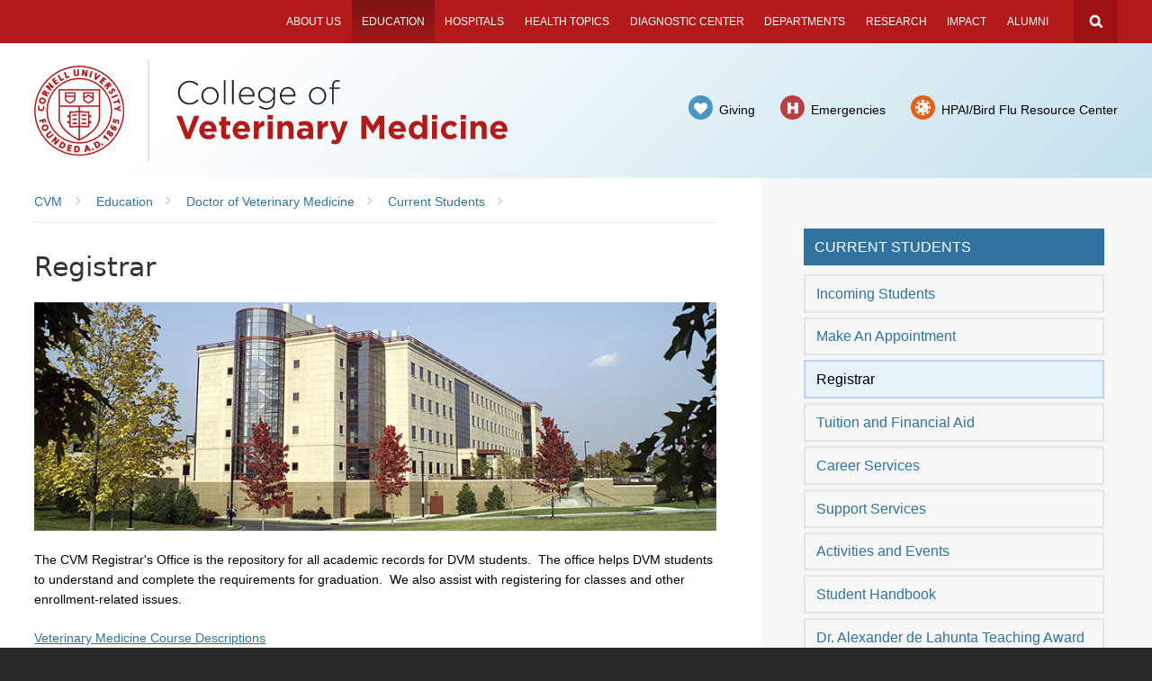

--- FILE ---
content_type: text/html; charset=UTF-8
request_url: https://www.vet.cornell.edu/education/doctor-veterinary-medicine/current-students/registrar
body_size: 6861
content:
<!DOCTYPE html>
<html lang="en" dir="ltr" prefix="og: https://ogp.me/ns#">
<head>
  <meta http-equiv="X-UA-Compatible" content="IE=edge">
  <meta charset="utf-8" />
<meta name="description" content="The CVM Registrar&#039;s Office is the repository for all academic records for DVM students. The office helps DVM students to understand and complete the requirements for graduation. We also assist with registering for classes and other enrollment-related issues.Veterinary Medicine Course Descriptions" />
<link rel="canonical" href="https://www.vet.cornell.edu/education/doctor-veterinary-medicine/current-students/registrar" />
<meta property="og:site_name" content="Cornell University College of Veterinary Medicine" />
<meta property="og:title" content="Registrar" />
<meta property="og:description" content="The CVM Registrar&#039;s Office is the repository for all academic records for DVM students. The office helps DVM students to understand and complete the requirements for graduation. We also assist with registering for classes and other enrollment-related issues.Veterinary Medicine Course Descriptions" />
<meta name="twitter:card" content="summary_large_image" />
<meta name="Generator" content="Drupal 10 (https://www.drupal.org)" />
<meta name="MobileOptimized" content="width" />
<meta name="HandheldFriendly" content="true" />
<meta name="viewport" content="width=device-width, initial-scale=1.0" />
<link rel="icon" href="/themes/custom/cornell_cvm/favicon.ico" type="image/vnd.microsoft.icon" />

  <title>Registrar | Cornell University College of Veterinary Medicine</title>
  <link rel="stylesheet" href="https://use.fontawesome.com/releases/v5.6.1/css/all.css" integrity="sha384-gfdkjb5BdAXd+lj+gudLWI+BXq4IuLW5IT+brZEZsLFm++aCMlF1V92rMkPaX4PP" crossorigin="anonymous">
  <link rel="stylesheet" media="all" href="/sites/default/files/css/css_5JGRkRrKUxYaP6FYD9WCYHzdHBQuGf3YtEFQXux5Jrw.css?delta=0&amp;language=en&amp;theme=cornell_cvm&amp;include=eJxLzi9K1U8pKi1IzNFLzEqs0EnOL8pLzcmJTy7L1U_PyU9KzNEpriwuSc3VT0osTgUAs7ESLg" />
<link rel="stylesheet" media="all" href="/sites/default/files/css/css_57t0Q_N-G2_4NFpC985uEwBXnUtRdr3eTiTq4sVTN68.css?delta=1&amp;language=en&amp;theme=cornell_cvm&amp;include=eJxLzi9K1U8pKi1IzNFLzEqs0EnOL8pLzcmJTy7L1U_PyU9KzNEpriwuSc3VT0osTgUAs7ESLg" />
<link rel="stylesheet" media="all" href="https://use.typekit.net/jtd7woy.css" />
<link rel="stylesheet" media="all" href="https://fonts.googleapis.com/css?family=Work+Sans:400,100,700" />
<link rel="stylesheet" media="all" href="https://fonts.googleapis.com/css2?family=Material+Symbols+Outlined:opsz,wght,FILL,GRAD@20..48,100..700,0..1,-50..200&amp;icon_names=group,headphones,import_contacts,smart_display,thumb_up,workspace_premium" />
<link rel="stylesheet" media="all" href="/sites/default/files/css/css_GkgfOsvlMk148QeyMTlosTgSHmreCPUFa9DT8q6cn4w.css?delta=5&amp;language=en&amp;theme=cornell_cvm&amp;include=eJxLzi9K1U8pKi1IzNFLzEqs0EnOL8pLzcmJTy7L1U_PyU9KzNEpriwuSc3VT0osTgUAs7ESLg" />

  <script type="application/json" data-drupal-selector="drupal-settings-json">{"path":{"baseUrl":"\/","pathPrefix":"","currentPath":"node\/101","currentPathIsAdmin":false,"isFront":false,"currentLanguage":"en"},"pluralDelimiter":"\u0003","gtag":{"tagId":"","consentMode":false,"otherIds":[],"events":[],"additionalConfigInfo":[]},"suppressDeprecationErrors":true,"ajaxPageState":{"libraries":"eJxdjEkOgDAIAD9U5UkNpQQ1IKY0Lr9Xj3qZZOYw5G1l1Uy7gagX1ERHzQWDYWKs3IagNm89kriLcu4oIA_-PuKC5zdaiis6G7y7G405KLo","theme":"cornell_cvm","theme_token":null},"ajaxTrustedUrl":[],"gtm":{"tagId":null,"settings":{"data_layer":"dataLayer","include_classes":false,"allowlist_classes":"","blocklist_classes":"","include_environment":false,"environment_id":"","environment_token":""},"tagIds":["GTM-M3H5G89","GTM-W8WGCGH4","GTM-K4K9WX77"]},"user":{"uid":0,"permissionsHash":"cc00454aab5f29b18d7697a654ed94896565d8cf6f4f418478f623adcd8ff6dc"}}</script>
<script src="/core/assets/vendor/jquery/jquery.min.js?v=3.7.1"></script>
<script src="/core/misc/drupalSettingsLoader.js?v=10.6.2"></script>
<script src="/themes/custom/cwd_base/js/cwd_slider.js?t8yn2f"></script>
<script src="/modules/contrib/google_tag/js/gtag.js?t8yn2f"></script>
<script src="/modules/contrib/google_tag/js/gtm.js?t8yn2f"></script>

</head>
<body class="page-node-type-page node-type-page node-page live-pantheon-env cu-red45 cu-2014 sidebar sidebar-right sidebar-tint sidebar-tint-edge">

      <div id="skipnav"><a href="#main">Skip to main content</a></div>
  
  
  <noscript><iframe src="https://www.googletagmanager.com/ns.html?id=GTM-M3H5G89"
                  height="0" width="0" style="display:none;visibility:hidden"></iframe></noscript>
<noscript><iframe src="https://www.googletagmanager.com/ns.html?id=GTM-W8WGCGH4"
                  height="0" width="0" style="display:none;visibility:hidden"></iframe></noscript>
<noscript><iframe src="https://www.googletagmanager.com/ns.html?id=GTM-K4K9WX77"
                  height="0" width="0" style="display:none;visibility:hidden"></iframe></noscript>

    
<header class="band" role="banner" aria-label="Site Header" id="super-header">
  <div id="cu-search" class="cu-search">
    <div class="container-fluid">
      <form id="cu-search-form" tabindex="-1" role="search" action="https://www.cornell.edu/search/">
        <label for="cu-search-query" class="sr-only">Search:</label>
        <input type="text" id="cu-search-query" name="q" value="" size="30">
        <button name="btnG" id="cu-search-submit" type="submit" value="go"><span class="sr-only">Submit Search</span></button>

        <fieldset class="search-filters" role="radiogroup">
          <legend class="sr-only">Search Filters</legend>
          <input type="radio" id="cu-search-filter1" name="sitesearch" value="thissite" checked="checked">
          <label for="cu-search-filter1"><span class="sr-only">Search </span>This Site</label>
          <input type="radio" id="cu-search-filter2" name="sitesearch" value="cornell">
          <label for="cu-search-filter2"><span class="sr-only">Search </span>Cornell</label>
        </fieldset>
      </form>
    </div>
  </div>

  <!-- Cornell Identity -->
  <div class="band" id="cu-identity">
    <div class="container">
      <div id="banner-buttons">
        <a class="mobile-button" id="mobile-nav" href="#">Menu</a>
        <a class="mobile-button" id="cu-search-button" href="#">Search Cornell</a>
      </div>


      <div id="mobile-site-titles">
        <a href="http://www.cornell.edu/"><img src="/themes/custom/cornell_cvm/images/cornell_identity/cuseal_full_white.png" alt="Cornell University" width="48" height="48"></a>
        <div class="valign">
          <h1><a href="/"><img src="/themes/custom/cornell_cvm/images/cvm/cvm_college_white_2024.svg" alt="College of Veterinary Medicine"></a></h1>
        </div>
      </div>

      
                        
<nav class="sans" id="main-navigation" aria-label="Main Navigation">

    <a id="mobile-home" href="/"><span class="sr-only">Home</span></a>
              
              <ul class="menu list-menu links">
                    <li class="menu-item menu-item--collapsed">
        <a href="/about-us" data-drupal-link-system-path="node/1">About Us</a>
              </li>
                <li class="menu-item menu-item--collapsed menu-item--active-trail">
        <a href="/education" data-drupal-link-system-path="node/2">Education</a>
              </li>
                <li class="menu-item menu-item--collapsed">
        <a href="/hospitals" data-drupal-link-system-path="node/2971">Hospitals</a>
              </li>
                <li class="menu-item">
        <a href="/health-topics" data-drupal-link-system-path="node/4">Health Topics</a>
              </li>
                <li class="menu-item menu-item--collapsed">
        <a href="/animal-health-diagnostic-center" data-drupal-link-system-path="node/14379">Diagnostic Center</a>
              </li>
                <li class="menu-item">
        <a href="/departments-centers-and-institutes" data-drupal-link-system-path="node/3057">Departments</a>
              </li>
                <li class="menu-item menu-item--collapsed">
        <a href="/research" data-drupal-link-system-path="node/6">Research</a>
              </li>
                <li class="menu-item menu-item--collapsed">
        <a href="/impact" data-drupal-link-system-path="node/6634">Impact</a>
              </li>
                <li class="menu-item menu-item--collapsed">
        <a href="/alumni" data-drupal-link-system-path="node/3234">Alumni</a>
              </li>
        </ul>
  


    
</nav>

              
    </div>
  </div>

    
  <div class="band" id="mobile-header">
    <div class="container">

          <nav id="mobile-quick-links" aria-label="Mobile Quick Links" class="sans">
        <ul class="list-menu links border-box-children">
          <li class="directions"><a href="/about-us/directions-visiting"><span class="fa fa-car"></span>Directions</a></li>
          <li class="call"><a class="popup popup-fullscreen" href="#phone-numbers"><span class="fa fa-mobile-phone"></span>Contact Us</a></li>
          <li class="directory"><a href="/emergencies"><span class="fa fa-heartbeat"></span>Emergency</a></li>
          <li class="birdflu"><a href="/highly-pathogenic-avian-influenza-bird-flu-resource-center"><img alt="" src="/themes/custom/cornell_cvm/images/cvm/icon_covid_mobile.png" />Bird Flu</a></li>
        </ul>
      </nav>
    
    </div>
  </div>

  <div id="phone-numbers" class="sans">
    <h3 class="sans">Phone Numbers</h3>
    <h4>Routine and Emergency Care</h4>
    <div>
      <div class="content-block">
        <p id="cvm-companion"><a href="https://www.vet.cornell.edu/hospitals/companion-animal-hospital">Companion Animal Hospital</a> in Ithaca, NY for cats, dogs, exotics, and wildlife</p>
        <a class="phone-number" href="tel:+1-607-253-3060"><span class="fa fa-phone-square"></span>607.253.3060</a>
        <a class="directions" href="http://maps.google.com/maps?q=930+Campus+Road+Ithaca+NY+14853-6401" aria-label="Directions For Companion Animal Hospital">Directions</a>
      </div>

      <div class="content-block">
        <p id="cvm-equine"><a href="https://www.vet.cornell.edu/hospitals/equine-hospital">Equine</a> and <a href="https://www.vet.cornell.edu/hospitals/nemo-farm-animal-hospital">Nemo Farm Animal</a> Hospitals in Ithaca, NY for horses and farm animals</p>
        <a class="phone-number" href="tel:+1-607-253-3100"><span class="fa fa-phone-square"></span>607.253.3100</a>
        <a class="directions" href="http://maps.google.com/maps?q=930+Campus+Road+Ithaca+NY+14853-6401" aria-label="Directions for Equine and Nemo Farm Animal Hospital">Directions</a>
      </div>

      <div class="content-block">
        <p id="cvm-ruffian"><a href="https://www.vet.cornell.edu/hospitals/cornell-ruffian-equine-specialists">Cornell Ruffian Equine Specialists, on Long Island</a> for every horse</p>
        <a class="phone-number" href="tel:+1-516-488-4510"><span class="fa fa-phone-square"></span>516.488.4510</a>
        <a class="directions" href="https://www.google.com/maps/place/Cornell+Ruffian+Equine+Hospital/@40.7048097,-73.7033092,12z/data=!4m5!3m4!1s0x89c263ac5d64549d:0xdac393f52e8fa54f!8m2!3d40.7127409!4d-73.7080993?hl=en" aria-label="Directions for Cornell Ruffian Equine Specialists">Directions</a>
      </div>

      <div class="content-block">
        <p id="cvm-amulatory"><a href="https://www.vet.cornell.edu/hospitals/ambulatory-production-medicine">Ambulatory and Production Medicine</a> for service on farms within 30 miles of Ithaca, NY</p>
        <a class="phone-number" href="tel:+1-607-253-3140"><span class="fa fa-phone-square"></span>607.253.3140</a>
        <a class="directions" href="http://maps.google.com/maps?q=930+Campus+Road+Ithaca+NY+14853-6401" aria-label="Directions for Amulatory and Production Medicine">Directions</a>
      </div>

      <div class="content-block">
        <p id="cvm-ahdc"><a href="https://ahdc.vet.cornell.edu/">Animal Health Diagnostic Center</a> New York State Veterinary Diagnostic Laboratory</p>
        <a class="phone-number" href="tel:+1-607-253-3900"><span class="fa fa-phone-square"></span>607.253.3900</a>
        <a class="directions" href="https://www.google.com/maps/place/Animal+Health+Diagnostic+Center/@42.4489009,-76.46423,17z/data=!3m1!4b1!4m5!3m4!1s0x89d08290e81d2ca3:0x91e8cd9c432e4bd3!8m2!3d42.4489009!4d-76.46423?hl=en" aria-label="Directions for Animal Health Diagnostic Center">Directions</a>
      </div>
    </div>
    <h4>General Information</h4>
    <div>
      <div class="content-block">
        <p id="cvm-cucollege"><a href="/">Cornell University College of Veterinary Medicine</a> Ithaca, New York 14853-6401</p>
        <a class="phone-number" href="tel:+1-607-253-3000"><span class="fa fa-phone-square"></span>607.253.3000</a>
        <a class="directions" href="/about-us/directions-visiting" aria-label="Directions for Cornell University College of Veterinary Medicine">Directions</a>
      </div>
    </div>
    <hr class="invisible">
    <h4>Questions?</h4>
    <a href="mailto:vet-hosp@cornell.edu" class="link-block"><span>Email Us</span></a>
  </div>

      <div class="band" id="site-header">
      <div class="band stunt-double"></div>

      <div class="container">
        <div id="site-titles">
          <a href="http://www.cornell.edu/"><img src="/themes/custom/cornell_cvm/images/cvm/cuseal_full_red.png" alt="Cornell University" width="100" height="100"></a>
          <div class="valign">
            <h1><a href="/"><img src="/themes/custom/cornell_cvm/images/cvm/cvm_college.svg" alt="College of Veterinary Medicine"></a></h1>
          </div>
        </div>

        <nav id="quick-links" aria-label="Quick Links" class="sans">
          <div class="valign">
            
                                      <ul class="list-menu links">
                <li class="giving"><a href="/giving">Giving</a></li>
                <li class="emergencies"><a href="/emergencies">Emergencies</a></li>
                <li class="birdflu"><a href="/highly-pathogenic-avian-influenza-bird-flu-resource-center">HPAI/Bird Flu Resource Center</a></li>
              </ul>
                      </div>
        </nav>

                      </div>
    </div>
  </header>







    <section class="band" id="main-content" aria-label="Main content">
  <div class="band stunt-double"><div class="container stunt-double"></div></div>

  <div class="container">
      <div class="secondary border-box" id="sidebar-top">
        <h2 class="menu-block-title"><a href="/education/doctor-veterinary-medicine/current-students" class="menu-item--active-trail" data-drupal-link-system-path="node/18">Current Students</a></h2>

<nav class="secondary-navigation drupal-section-navigation mobile-expander list-menu vertical nav" aria-label="Section Navigation">
  
              <ul class="menu list-menu links">
                    <li class="menu-item menu-item--collapsed">
        <a href="/education/doctor-veterinary-medicine/current-students/incoming-students" data-drupal-link-system-path="node/100">Incoming Students</a>
              </li>
                <li class="menu-item">
        <a href="https://outlook.office365.com/owa/calendar/CVMStudentServices@cornellprod.onmicrosoft.com/bookings/" title="">Make An Appointment</a>
              </li>
                <li class="menu-item menu-item--active-trail">
        <a href="/education/doctor-veterinary-medicine/current-students/registrar" data-drupal-link-system-path="node/101" class="is-active" aria-current="page">Registrar</a>
              </li>
                <li class="menu-item menu-item--collapsed">
        <a href="/education/doctor-veterinary-medicine/current-students/tuition-and-financial-aid" data-drupal-link-system-path="node/12921">Tuition and Financial Aid</a>
              </li>
                <li class="menu-item menu-item--collapsed">
        <a href="/education/doctor-veterinary-medicine/current-students/career-services" data-drupal-link-system-path="node/102">Career Services</a>
              </li>
                <li class="menu-item menu-item--collapsed">
        <a href="/education/doctor-veterinary-medicine/current-students/support-services" data-drupal-link-system-path="node/115">Support Services</a>
              </li>
                <li class="menu-item menu-item--collapsed">
        <a href="/education/doctor-veterinary-medicine/current-students/activities-and-events" data-drupal-link-system-path="node/116">Activities and Events</a>
              </li>
                <li class="menu-item menu-item--collapsed">
        <a href="/education/doctor-veterinary-medicine/current-students/student-handbook" data-drupal-link-system-path="node/120">Student Handbook</a>
              </li>
                <li class="menu-item">
        <a href="/education/doctor-veterinary-medicine/current-students/dr-alexander-de-lahunta-teaching-award" data-drupal-link-system-path="node/11468">Dr. Alexander de Lahunta Teaching Award</a>
              </li>
        </ul>
  


</nav>


    </div>
  
    <main id="main" class="aria-target" tabindex="-1">

          <div class="breadcrumbs">
          <div id="block-cornell-cvm-breadcrumbs" class="block block-system block-system-breadcrumb-block">
  
    
        <nav class="breadcrumb" aria-labelledby="system-breadcrumb">
    <h2 id="system-breadcrumb" class="visually-hidden">Breadcrumb</h2>
    <ul class="list-menu">
          <li>
                  <a href="/"><span class="limiter">CVM</span></a>
              </li>
          <li>
                  <a href="/education"><span class="limiter">Education</span></a>
              </li>
          <li>
                  <a href="/education/doctor-veterinary-medicine"><span class="limiter">Doctor of Veterinary Medicine</span></a>
              </li>
          <li>
                  <a href="/education/doctor-veterinary-medicine/current-students"><span class="limiter">Current Students</span></a>
              </li>
        </ul>
  </nav>

  </div>


      </div>
          <article id="main-article">

        <section aria-label="Section content">
                          
  <h1>Registrar</h1>




          
          
            <div data-drupal-messages-fallback class="hidden"></div>


  
  
    

  <div class="field-body field field-name-body field-type-text-with-summary field-label-hidden">
  <div class="field-items">
    <div class="field-item even">
      <p class="align-center"><img src="/sites/default/files/AdmissionsBuilding.jpg" alt="The College of Veterinary Medicine " width="845" height="283" loading="lazy"></p><p><span>The CVM Registrar's Office is the repository for all academic records for DVM students.&nbsp; The office helps DVM students to understand and complete the requirements for graduation.&nbsp; We also assist with registering for classes and other enrollment-related issues.</span></p><p><a href="https://courses.cornell.edu/courses/vtmed/">Veterinary Medicine Course Descriptions</a></p>    </div>
  </div>
</div>

  



          
          
                      
                              </section>
      </article>
    </main>

    <div class="secondary border-box" id="sidebar-bottom">
              <div class="content-block field field-name-field-textarea-block field-type-text-long field-label-hidden">
          <p><span>S2-013&nbsp;Schurman Hall&nbsp;</span><br><span>Ithaca, NY 14853</span><br>phone: 607-253-3708<br>fax: 607-253-3709<br><a href="mailto:cvmregistrar@cornell.edu">cvmregistrar@cornell.edu</a></p><p>&nbsp;</p><p>&nbsp;</p>
        </div>
      
      
      
      
      
      
                </div>
  </div>
</section>






<footer class="band">
  <div class="band padded contact-info">
    <div class="container">
      <h2 class="sans"><a href="/"><span class="deco">Cornell University College of Veterinary Medicine</span></a></h2>
      <ul class="list-menu sans">
        <li><a class="link-icon link-block contact" href="/about-us/contact-us">Contact College</a></li>
        <li><a class="link-icon link-block contact" href="/about-us/careers"><span class="fa fa-handshake-o"></span><span class="deco">Careers</span></a></li>
      </ul>
      <div class="social">
        <h3 class="hidden">Follow us on:</h3>
                <a href="https://www.facebook.com/CornellVet"><img alt="Facebook" src="/themes/custom/cornell_cvm/images/cvm/social_icon_facebook.svg" width="30" height="30"></a>
        <a href="https://twitter.com/cornellvet"><img alt="X" src="/themes/custom/cornell_cvm/images/cvm/social_icon_x-twitter.svg" width="30" height="30"></a>
        <a href="https://instagram.com/cornellvet/"><img alt="Instagram" src="/themes/custom/cornell_cvm/images/cvm/social_icon_instagram.svg" width="30" height="30"></a>
        <a href="https://www.youtube.com/channel/UCo0noYwyZCVH8-W3roXxrUA"><img alt="YouTube" src="/themes/custom/cornell_cvm/images/cvm/social_icon_youtube.svg" width="30" height="30"></a>
        <a href="https://www.linkedin.com/edu/school?id=161155"><img alt="LinkedIn" src="/themes/custom/cornell_cvm/images/cvm/social_icon_linkedin.svg" width="30" height="30"></a>
      </div>
    </div>
  </div>
  <div class="container sans">
    <div class="subfooter">
      <span class="subfooter-links">
        <a href="/privacy-policy"><span class="deco">Privacy</span></a>
        <a href="https://tdx.cornell.edu/TDClient/75/Portal/Requests/TicketRequests/NewForm?ID=S3yGbLb93Z8_"><span class="deco">Support Request</span></a>
        <a href="https://www.vet.cornell.edu/about-us/site-information"><span class="deco">Accessibility</span></a>
        <a href="https://hr.cornell.edu/about/workplace-rights/equal-education-and-employment"><span class="deco">Equal Education &amp; Employment</span></a>
        <a href="https://www.vet.cornell.edu/about-us/diversity-equity-inclusion#land"><span class="deco">Land Acknowledgement</span></a>
              </span>
      <span class="copyright">
        <a href="https://www.cornell.edu/"><span class="deco">Cornell University &copy;2026</span></a>
      </span>
      <span class="intranet">
        <a href="https://intranet.vmit.cucloud.net/"><span class="deco">Intranet</span></a>
      </span>
    </div>
  </div>
</footer>


  

  
  <script src="/core/assets/vendor/once/once.min.js?v=1.0.1"></script>
<script src="/core/misc/drupal.js?v=10.6.2"></script>
<script src="/core/misc/drupal.init.js?v=10.6.2"></script>
<script src="/core/assets/vendor/tabbable/index.umd.min.js?v=6.3.0"></script>
<script src="/themes/custom/cwd_base/js/contrib/jquery.detect_swipe.js?t8yn2f"></script>
<script src="/themes/custom/cwd_base/js/contrib/pep.js?t8yn2f"></script>
<script src="/themes/custom/cwd_base/js/cwd.js?t8yn2f"></script>
<script src="/themes/custom/cwd_base/js/cwd_gallery.js?t8yn2f"></script>
<script src="/themes/custom/cwd_base/js/cwd_popups.js?t8yn2f"></script>
<script src="/themes/custom/cwd_base/js/cwd_card_slider.js?t8yn2f"></script>
<script src="/themes/custom/cornell_cvm/js/cwd_utilities.js?t8yn2f"></script>
<script src="/themes/custom/cornell_cvm/js/modernizr_custom.js?t8yn2f"></script>
<script src="/themes/custom/cornell_cvm/js/cvm.js?t8yn2f"></script>
<script src="/themes/custom/cornell_cvm/js/cvm_legacy.js?t8yn2f"></script>
<script src="/themes/custom/cornell_cvm/js/cvm_canine_atlas.js?t8yn2f"></script>
<script src="/themes/custom/cornell_cvm/js/jquery.detect_swipe.js?t8yn2f"></script>
<script src="/themes/custom/cornell_cvm/js/jquery.giving_ribbon_resize.js?t8yn2f"></script>
<script src="/themes/custom/cornell_cvm/js/jquery.giving_slider.js?t8yn2f"></script>
<script src="/themes/custom/cornell_cvm/js/jquery.matchHeight.js?t8yn2f"></script>
<script src="/themes/custom/cornell_cvm/js/jquery.stickyNav.js?t8yn2f"></script>
<script src="/core/misc/progress.js?v=10.6.2"></script>
<script src="/core/assets/vendor/loadjs/loadjs.min.js?v=4.3.0"></script>
<script src="/core/misc/debounce.js?v=10.6.2"></script>
<script src="/core/misc/announce.js?v=10.6.2"></script>
<script src="/core/misc/message.js?v=10.6.2"></script>
<script src="/core/misc/ajax.js?v=10.6.2"></script>
<script src="/modules/contrib/google_tag/js/gtag.ajax.js?t8yn2f"></script>

  <!-- Emergency banner removed March 2021 -->
  <!-- script src="https://embanner.univcomm.cornell.edu/OWC-emergency-banner.js" type="text/javascript" async></script -->
    <script async src="https://siteimproveanalytics.com/js/siteanalyze_6015282.js"></script>
</body>
</html>


--- FILE ---
content_type: image/svg+xml
request_url: https://www.vet.cornell.edu/themes/custom/cornell_cvm/images/cvm/social_icon_linkedin.svg
body_size: -9
content:
<?xml version="1.0" encoding="utf-8"?>
<!-- Generator: Adobe Illustrator 27.4.0, SVG Export Plug-In . SVG Version: 6.00 Build 0)  -->
<svg version="1.1" id="Layer_1" xmlns="http://www.w3.org/2000/svg" xmlns:xlink="http://www.w3.org/1999/xlink" x="0px" y="0px"
	 viewBox="0 0 30 30" style="enable-background:new 0 0 30 30;" xml:space="preserve">
<style type="text/css">
	.st0{fill:#FFFFFF;}
</style>
<path class="st0" d="M27.9,0H2.1C1,0,0,1,0,2.2v25.7C0,29,1,30,2.1,30h25.7c1.2,0,2.1-1,2.1-2.2V2.2C30,1,29,0,27.9,0z M9.1,25.7
	H4.6V11.4h4.5L9.1,25.7L9.1,25.7z M6.8,9.4c-1.4,0-2.6-1.2-2.6-2.6s1.2-2.6,2.6-2.6c1.4,0,2.6,1.2,2.6,2.6C9.4,8.3,8.3,9.4,6.8,9.4z
	 M25.7,25.7h-4.4v-7c0-1.7,0-3.8-2.3-3.8c-2.3,0-2.7,1.8-2.7,3.7v7.1h-4.4V11.4h4.3v2h0.1c0.6-1.1,2-2.3,4.2-2.3
	c4.5,0,5.3,3,5.3,6.8V25.7z"/>
</svg>


--- FILE ---
content_type: image/svg+xml
request_url: https://www.vet.cornell.edu/themes/custom/cornell_cvm/images/cvm/mobile_search.svg
body_size: 781
content:
<?xml version="1.0" encoding="UTF-8" standalone="no"?>
<svg width="36px" height="36px" viewBox="0 0 36 36" version="1.1" xmlns="http://www.w3.org/2000/svg" xmlns:xlink="http://www.w3.org/1999/xlink" xmlns:sketch="http://www.bohemiancoding.com/sketch/ns">
    <!-- Generator: Sketch 3.4.4 (17248) - http://www.bohemiancoding.com/sketch -->
    <title>search</title>
    <desc>Created with Sketch.</desc>
    <defs></defs>
    <g id="Page-1" stroke="none" stroke-width="1" fill="none" fill-rule="evenodd" sketch:type="MSPage">
        <g id="search" sketch:type="MSLayerGroup">
            <circle id="Oval-1" fill="#FFFFFF" sketch:type="MSShapeGroup" cx="18" cy="18" r="18"></circle>
            <path d="M12.7801681,21.6702521 C13.3078992,22.1986555 13.9418487,22.6215126 14.6665546,22.9381513 C15.4053782,23.2547899 16.1751261,23.4060504 16.9751261,23.4060504 C18.2121008,23.4060504 19.3287395,23.0591597 20.3398319,22.3647059 L23.2218487,25.2467227 C23.4329412,25.4578151 23.674958,25.5640336 23.9761345,25.5640336 C24.2779832,25.5640336 24.52,25.4578151 24.7458824,25.2467227 C24.9569748,25.0201681 25.0631933,24.7788235 25.0631933,24.4769748 C25.0631933,24.1905882 24.9569748,23.9337815 24.7458824,23.7226891 L21.8638655,20.8406723 C22.5583193,19.8295798 22.9052101,18.7129412 22.9052101,17.4759664 C22.9052101,16.6759664 22.7539496,15.9062185 22.4373109,15.1667227 C22.1206723,14.4426891 21.6978151,13.8087395 21.170084,13.2810084 C20.6416807,12.752605 20.0077311,12.3304202 19.2836975,12.0131092 C18.5442017,11.6964706 17.7744538,11.5452101 16.9751261,11.5452101 C16.1751261,11.5452101 15.4053782,11.6964706 14.6665546,12.0131092 C13.9418487,12.3304202 13.3078992,12.752605 12.7801681,13.2810084 C12.2517647,13.8087395 11.8295798,14.4426891 11.5122689,15.1667227 C11.1956303,15.9062185 11.0443697,16.6759664 11.0443697,17.4759664 C11.0443697,18.2752941 11.1956303,19.045042 11.5122689,19.7845378 C11.8295798,20.5085714 12.2517647,21.142521 12.7801681,21.6702521 L12.7801681,21.6702521 Z M16.9751261,13.7031933 C18.0157983,13.7031933 18.9065546,14.0655462 19.6460504,14.805042 C20.3848739,15.5445378 20.7472269,16.4346218 20.7472269,17.4759664 C20.7472269,18.5166387 20.3848739,19.407395 19.6460504,20.1468908 C18.9065546,20.8857143 18.0157983,21.2480672 16.9751261,21.2480672 C15.9337815,21.2480672 15.0436975,20.8857143 14.3042017,20.1468908 C13.5647059,19.407395 13.2023529,18.5166387 13.2023529,17.4759664 C13.2023529,16.4346218 13.5647059,15.5445378 14.3042017,14.805042 C15.0436975,14.0655462 15.9337815,13.7031933 16.9751261,13.7031933 L16.9751261,13.7031933 Z" id="Fill-1" fill="#B31B1B" sketch:type="MSShapeGroup"></path>
        </g>
    </g>
</svg>

--- FILE ---
content_type: image/svg+xml
request_url: https://www.vet.cornell.edu/themes/custom/cornell_cvm/images/cvm/social_icon_youtube.svg
body_size: 19
content:
<?xml version="1.0" encoding="utf-8"?>
<!-- Generator: Adobe Illustrator 27.4.0, SVG Export Plug-In . SVG Version: 6.00 Build 0)  -->
<svg version="1.1" id="Layer_1" xmlns="http://www.w3.org/2000/svg" xmlns:xlink="http://www.w3.org/1999/xlink" x="0px" y="0px"
	 viewBox="0 0 30 26.7" style="enable-background:new 0 0 30 26.7;" xml:space="preserve">
<style type="text/css">
	.st0{fill:#FFFFFF;}
</style>
<path class="st0" d="M29.4,6.1C29,4.8,28,3.8,26.7,3.4C24.4,2.8,15,2.8,15,2.8s-9.4,0-11.7,0.6C2,3.8,1,4.8,0.6,6.1
	C0,8.4,0,13.4,0,13.4s0,4.9,0.6,7.3C1,21.9,2,22.9,3.3,23.2C5.6,23.9,15,23.9,15,23.9s9.4,0,11.7-0.6c1.3-0.3,2.3-1.3,2.7-2.6
	c0.6-2.4,0.6-7.3,0.6-7.3S30,8.4,29.4,6.1L29.4,6.1z M11.9,17.8V8.9l7.8,4.5L11.9,17.8L11.9,17.8z"/>
</svg>


--- FILE ---
content_type: image/svg+xml
request_url: https://www.vet.cornell.edu/themes/custom/cornell_cvm/images/cvm/social_icon_x-twitter.svg
body_size: -48
content:
<?xml version="1.0" encoding="utf-8"?>
<!-- Generator: Adobe Illustrator 27.4.0, SVG Export Plug-In . SVG Version: 6.00 Build 0)  -->
<svg version="1.1" id="Layer_1" xmlns="http://www.w3.org/2000/svg" xmlns:xlink="http://www.w3.org/1999/xlink" x="0px" y="0px"
	 viewBox="0 0 30 30" style="enable-background:new 0 0 30 30;" xml:space="preserve">
<style type="text/css">
	.st0{fill:#FFFFFF;}
</style>
<path class="st0" d="M24.5,1.4h4.6L19.1,12.9l11.8,15.6h-9.3l-7.3-9.5l-8.3,9.5H1.5l10.7-12.3L0.9,1.4h9.5l6.6,8.7L24.5,1.4z
	 M22.9,25.8h2.5L9,4H6.3L22.9,25.8z"/>
</svg>


--- FILE ---
content_type: text/javascript
request_url: https://www.vet.cornell.edu/themes/custom/cwd_base/js/cwd_slider.js?t8yn2f
body_size: 5570
content:
/* CWD Image Slider (ama39, last update: 3/20/24)
   - ...
   - >> TODO: more introduction and documentation will be added here soon (in the meantime, please see the "Scripted Components" documentation for more information) <<
   - preloads images and creates "buffer" layers to allow cover placement and ensure smooth transitions
   - supports unlimited simultaneous sliders
   - ...
   - 2017 Accessibility Update:
   - -- Caption system rewritten to use persistant containers for each slide (instead of updating the content in a single container).
   - -- Caption transitions are now handled entirely by CSS and using opacity and z-index (so captions are always present in the DOM for screen readers and keyboard users).
   - -- Keyboard or screen reader focus on a caption will now override the slider UI and immediately activate the matching slide (allowing users to smoothly tab through each slide).
   - -- In light of these caption changes, slide nav is now hidden via ARIA since it becomes redundant for screen readers (normal keyboard navigation can still access it).
   - -- Better handling of slides with no titles/captions and/or no links.
   - -- Added an alt text field to the data structure, which is rendered for screen readers and keyboard users when no title and no caption are present.
   - -- If no alt text is available, empty slide captions are labeled sequentially for screen readers and keyboard users when tabbing to an empty slide caption (e.g., "Slide 3").
   - -- Indicator clicks or caption focus during a slide transition will now queue the request to take place as soon as the current transition completes (Next and Previous buttons are unaffected).
   - -- If a slide has no title, no caption, and no alt text, but does have a link, a clickable icon will be displayed for visual users. (However, this is a content entry error! All links should have descriptive text. To screen readers, it will only announce the link as, e.g., "Slide 3".)
   ------------------------------------------------------------------------- */

// Default Settings
var default_div = '#site-header'; // default background container
var default_caption_div = '#site-headline'; // default caption container
var default_heading2 = ''; // default second heading container (unused by default) *Target a heading tag (not a div) with a inner span. e.g., "#slider-extra-headline" to target <h1 id="slider-extra-headline"><span>Placeholder Heading Text</span></h1>
var default_slide_time = 8; // time between transitions (in seconds)
var default_transition_speed = 1; // speed of image cross-fade (in seconds) *Note: This only affects image transitions. Caption transition timing is controlled by CSS [cwd_slider.css]
var default_quickslide = true; // transition more quickly between slides on initial load, and when manually-requested by user click/focus)
var default_autoplay = true; // if true, the slider will cycle through images on load (but will stop after user interaction)
var default_random_start = true; // if true, the slider will start on a random slide (instead of always starting at 1)
var default_caption_height = '8em'; // must be enough height to accommodate the tallest caption text (only for top-aligned captions) (NYI)
var default_image_path = ''; // path to images (if not using absolute paths)
var default_bg_color = '#363f47'; // basic fill color behind images (may be visible briefly during page load)

// Global Variables
var slider_count = 0;
var captionless = true; // switched to false when visible captions are detected on any slide (applies a body class for adjusting the design)
var keyboard_nav = true; // used to track and distinguish between mouse clicks and keyboard or screen reader navigation

// Navigation Options
var align = 'left'; // alignment: 'left' or 'right' (NYI)
var valign = 'top'; // vertical caption alignment: 'top' or 'bottom' (NYI)
var no_numbers = true; // disable numbers on slide buttons
var nextprev = true; // provide Next and Previous buttons



/* -----------------------------------------------------------------------------------------
   Initialize Slider
   -----------------------------------------------------------------------------------------
   - Generates and renders a slider with navigation and desired settings
   - All arguments are described above in "default settings"
   - Arguments are optional (they override the default settings) though 'div' and 'caption' will typically be included 
-------------------------------------------------------------------------------------------- */
function cwd_slider(div,caption,time,speed,auto,random,height,path,bg,heading2,quickslide) {
	
	// instanced variables
	slider_count++;
	var sid = 's' + slider_count; // unique identifier prefix (e.g., 's1') - prepended to various IDs ("s1-slide-image1", "s1-slide-caption1", etc...)
	var image_array = window['image_array' + slider_count];
	var current_slide = 0;
	var slide_count = 0;
	var starting_slide = 0;
	var autoplaying = false;
	var slide_interval;
	var is_transitioning = false;
	var queued_request = false;
	var photo_credit_mode = false;
	
	jQuery(document).ready(function($) {
		
		// apply arguments or use defaults
		var image_div = div || default_div;
		var caption_div = caption || default_caption_div;
		var heading2_h = heading2 || default_heading2;
		var slide_time = time || default_slide_time;
		var transition_speed = speed || default_transition_speed;
		var caption_height = height || default_caption_height;
		var image_path = path || default_image_path;
		var bg_color = bg || default_bg_color;
		if (auto == true || auto == false) { var autoplay = auto; } else { var autoplay = default_autoplay; }
		if (random == true || random == false) { var random_start = random; } else { var random_start = default_random_start; }
		if (quickslide == true || quickslide == false) { var quickslide_on = quickslide; } else { var quickslide_on = default_quickslide; }
				
		// additional variables
		//$(caption_div).attr('tabindex','-1').addClass('aria-target'); // set focus target for accessibility
		var caption_div_inner = caption_div + ' .caption-inner';
		slide_count = image_array.length || 0;
	
		// lock the height
		//if (valign == 'top') {
		//	$(caption_div).css('height',caption_height);
		//}
		
		// setup
		$(image_div).addClass('slider');
		$(image_div).css('background',bg_color); // background color
		$(caption_div).find('.caption-inner').remove(); // remove static caption if present
		if ($(caption_div).hasClass('photo-credits')) {
			photo_credit_mode = true; // restyles the caption into an icon with tooltip for simple photo credits instead of headlines
		}
	
		// build image set and preload
		for (i=0;i<slide_count;i++) {
			
			// set up image and image data
			$(image_div).append('<div class="slide-buffer" id="'+sid+'-slide-buffer'+i+'"></div>');
			// slide data
			$('#'+sid+'-slide-buffer'+i).data('loaded',false); // <- load status
			$('#'+sid+'-slide-buffer'+i).data('heading',image_array[i][1]); // <- heading
			$('#'+sid+'-slide-buffer'+i).data('caption',image_array[i][2]); // <- caption
			$('#'+sid+'-slide-buffer'+i).data('link',image_array[i][3]); // <- link
			$('#'+sid+'-slide-buffer'+i).data('alt',image_array[i][4]); // <- alt text
			$('#'+sid+'-slide-buffer'+i).data('heading2',image_array[i][5]); // <- second heading
			$('#'+sid+'-slide-buffer'+i).data('cta1',image_array[i][6]); // <- action button 1 label // @CTA
			$('#'+sid+'-slide-buffer'+i).data('cta1_link',image_array[i][7]); // <- action button 1 href // @CTA
			$('#'+sid+'-slide-buffer'+i).data('cta2',image_array[i][8]); // <- action button 2 label // @CTA
			$('#'+sid+'-slide-buffer'+i).data('cta2_link',image_array[i][9]); // <- action button 2 href // @CTA
			// load image
			$('#'+sid+'-slide-buffer'+i).css('background-image','url('+image_array[i][0]+')');
			
			// set up caption container
			$(caption_div).append('<div class="caption-inner caption'+i+'"></div>');
			if ( $('#'+sid+'-slide-buffer'+i).data('link') != '' ) {
				$(caption_div_inner + '.caption'+i).append('<a class="caption-focus"></a>');
				$(caption_div_inner + '.caption'+i+' a').attr('href',$('#'+sid+'-slide-buffer'+i).data('link'));
			}
			else {
				$(caption_div_inner + '.caption'+i).append('<div class="caption-focus" tabIndex="0"></div>');
			}
			
			// add titles and/or captions
			if ( $('#'+sid+'-slide-buffer'+i).data('heading') != '' ) {
				$(caption_div_inner + '.caption'+i+' .caption-focus').append('<h2><span>'+$('#'+sid+'-slide-buffer'+i).data('heading')+'</span></h2>');
			}
			if ( $('#'+sid+'-slide-buffer'+i).data('caption') != '' ) {
				$(caption_div_inner + '.caption'+i+' .caption-focus').append('<p><span>'+$('#'+sid+'-slide-buffer'+i).data('caption')+'</span></p>');
			}
			
			// add action buttons // @CTA
			if ( (($('#'+sid+'-slide-buffer'+i).data('cta1') != undefined && $('#'+sid+'-slide-buffer'+i).data('cta1_link') != undefined) || ($('#'+sid+'-slide-buffer'+i).data('cta2') != undefined && $('#'+sid+'-slide-buffer'+i).data('cta2_link') != undefined)) && $('#'+sid+'-slide-buffer'+i).data('link') == '') {
				$(caption_div_inner + '.caption'+i+' .caption-focus').append('<div class="flex cta-buttons">');
				
				if ( $('#'+sid+'-slide-buffer'+i).data('cta1') != undefined && $('#'+sid+'-slide-buffer'+i).data('cta1_link') != undefined) {
					$(caption_div_inner + '.caption'+i+' .caption-focus .cta-buttons').append('<div><a class="link-button space-right" href="'+$('#'+sid+'-slide-buffer'+i).data('cta1_link')+'">'+$('#'+sid+'-slide-buffer'+i).data('cta1')+'</a></div>');
				}
				if ( $('#'+sid+'-slide-buffer'+i).data('cta2') != undefined && $('#'+sid+'-slide-buffer'+i).data('cta2_link') != undefined) {
					$(caption_div_inner + '.caption'+i+' .caption-focus .cta-buttons').append('<div><a class="link-button space-right" href="'+$('#'+sid+'-slide-buffer'+i).data('cta2_link')+'">'+$('#'+sid+'-slide-buffer'+i).data('cta2')+'</a></div>');
				}
				
				$(caption_div_inner + '.caption'+i+' .caption-focus').append('</div>');
			}
			
			// detect visible captions
			if (image_array[i][1].length > 0 || image_array[i][2].length > 0) {
				captionless = false;
			}
			else {
				// detect empty captions and supply alt text if available
				$(caption_div_inner + '.caption'+i).addClass('empty');
				if ( $('#'+sid+'-slide-buffer'+i).data('alt') != '' ) {
					$(caption_div_inner + '.caption'+i+' .caption-focus').append('<p class="sr-only"><span>'+$('#'+sid+'-slide-buffer'+i).data('alt')+'</span></p>');
				}
				else {
					// captions are empty and no alt text was supplied :-( but we'll at least add a caption let the user know what slide they're on (benefits keyboard users too)
					$(caption_div_inner + '.caption'+i+' .caption-focus').append('<p class="sr-only"><span>Slide '+(i+1)+'</span></p>');
				}
			}
			
			// photo credit mode
			if (photo_credit_mode) {
				$(caption_div_inner + '.caption'+i).find('.caption-focus').wrapInner('<div class="photo-credit-text off"></div>');
				$(caption_div_inner + '.caption'+i).find('.caption-focus').append('<span class="photo-credit-icon zmdi zmdi-camera" aria-hidden="true"><span class="sr-only">Show Photo Credit</span></span>');
				$(caption_div_inner + '.caption'+i).find('.photo-credit-icon').hover(function() {
					$(this).prev('.photo-credit-text').removeClass('off');
				}, function() {
					$(this).prev('.photo-credit-text').addClass('off');
				});
			}
			
		}
		if (captionless) {
			$('body').addClass('slider-no-caption');
		}

		// activate first slide and start slider
		if (random_start == true) { // random start
			starting_slide = Math.floor(Math.random() * slide_count);
			if (starting_slide > slide_count) {
				starting_slide = slide_count;
			}
			current_slide = starting_slide;
		}
		$(caption_div_inner + '.caption'+starting_slide).addClass('active').trigger('newSlideActive');
		changeSlide(starting_slide,false);
		if (slide_count > 1) {
			startSlider();
		}
		
		/* Start the slider and run autoplay timer (if autoplay is enabled)
		---------------------------------------------------------------------- */
		function startSlider() {
			// set up autoplay interval
			if (autoplay == true) {
				slide_interval = setInterval(slideTimer,(slide_time*1000));
			}
			buildNav();
		}
		
		/* Interval function executed by autoplay timer
		---------------------------------------------------------------------- */
		function slideTimer() {
			// find next slide
			var next_slide = current_slide + 1;
			if (next_slide >= slide_count) {
				next_slide = 0;
			}
			// activate next slide
			changeSlide(next_slide,true);
		}

		/* Generate a button for each slide plus "Next" and "Previous"
		---------------------------------------------------------------------- */
		function buildNav() {
			var numbers = ' numbers';
			if (no_numbers) {
				numbers = ' no-numbers';
			}
			var nextprev_html = '';
			if (nextprev && slide_count > 1) {
				nextprev_html = '<div class="next-prev"><a role="button" class="prev" href="#"><span class="sr-only">Previous Slide</span><span class="fa fa-angle-left"></span></a><a role="button" class="next" href="#"><span class="sr-only">Next Slide</span><span class="fa fa-angle-right"></span></a></div>';
			}
			
			$(caption_div_inner).last().after('<div class="campaign-nav '+align+numbers+'" aria-hidden="false"><h3 class="sr-only">View Another Slide</h3>'+nextprev_html+'<ul class="list-menu sans"></ul></div>');
			$(image_div + ' .slide-buffer').each(function(i){
				$(caption_div + ' ul').append('<li><a role="button" href="#"><span class="dot"><span class="num">'+(i+1)+'</span></span><span class="sr-only">. '+$(this).data('heading')+'</span></a></li>');
			});
			$(caption_div + ' ul').children('li').eq(current_slide).children('a').addClass('active');
			
			$(caption_div + ' ul').find('a').each(function(i){
				$(this).mouseenter(function(e){
					keyboard_nav = false;
				}).mouseleave(function(e){
					keyboard_nav = true;
				}).click(function(e){
					e.preventDefault();
					clearInterval(slide_interval);
					if (!is_transitioning) {			
						if (i != current_slide) {
							changeSlide(i,false);
						}
						if (keyboard_nav) {
							$(caption_div).find('.caption-focus').eq(i).focus();
						}
					}
					else if ($.isNumeric(queued_request) == false && i != current_slide) {
						queued_request = i;
					}
				});
			});
			
			// next and previous buttons				
			$(caption_div + ' .next-prev a').click(function(e){
				e.preventDefault();
				clearInterval(slide_interval);
				if (!is_transitioning) {
					if ( $(this).hasClass('next') ) {
						current_slide++;
						if (current_slide >= slide_count) {
							current_slide = 0;
						}
					}
					else {
						current_slide--;
						if (current_slide < 0) {
							current_slide = slide_count-1;
						}
					}
					changeSlide(current_slide,false);
				}
			});
			
			$(caption_div + ' a[role="button"').keydown(function(e) {
				if (e.keyCode == 13 || e.keyCode == 32) { // enter or space key
					e.preventDefault();
				}
			}).keyup(function(e) {
				if (e.keyCode == 13 || e.keyCode == 32) { // triggers on key up
					$(this).trigger('click');
				}
			});
			
			$(image_div + ' a, ' + image_div + ' .caption-focus').focus(function() { // end autoplay when any UI element receives focus
				clearInterval(slide_interval);
			});
			$(caption_div).find('.caption-inner .caption-focus, .caption-inner a').focus(function() { // activate appropriate slide when any caption receives focus // @CTA
				var target = $(this).closest('.caption-inner').index(); // @CTA
				if (target != current_slide) {
					if (!is_transitioning) {
						changeSlide(target,false);
					}
					else if ($.isNumeric(queued_request) == false) {
						queued_request = target;
					}
				}
			});

		}

		/* Change slide (with transition during autoplay or instant when clicked)
		---------------------------------------------------------------------- */
		function changeSlide(slide,include_transition) {
						
			/* LEGACY CODE: these variables are no longer used. Caption transition timing is now controlled by CSS [cwd_slider.css]. */
			/* ---------------------------------------------------------------------------------------------------------
			var c_speed = transition_speed * 1000; // convert transition to milliseconds
			var c_quickspeed = transition_speed * 200; // calculate "quick" transition speed (for captions)
			
			// quick transition when requested by button click
			if (include_transition == 'image-only' || !include_transition) {
				c_speed = 300;
				c_quickspeed = 80;
			}
			 ----------------------------------------------------------------- */
			
			
			var c_speed = transition_speed * 1000; // convert transition to milliseconds
			
			// quick image transition when requested by button click or caption focus
			if (!include_transition && quickslide_on) {
				c_speed = 300;
				$(caption_div).addClass('quick');
				if ( heading2_h != '' ) {
					$(heading2_h + ' span').addClass('quick');
				}
			}
			
			current_slide = slide;
			
			// update navigation
			$(caption_div + ' ul a').removeClass('active');
			$(caption_div + ' ul').children('li').eq(slide).children('a').addClass('active');
			
			// update "heading2" if it's in use
			if ( heading2_h != '' ) {
				$(heading2_h + ' span').addClass('extra-heading-animate').text($('#'+sid+'-slide-buffer'+slide).data('heading2'));
			}
			
			/* LEGACY CODE: Caption transition and timing is now controlled by CSS [cwd_slider.css]. */
			/* ------------------------------------------------------------------------------------------
			// transition and update caption data
			if (include_transition == 'image-only') {
				$(caption_div_inner).removeClass('active');
				$(caption_div_inner + '.caption'+slide).addClass('active');
			}
			else {
				$(caption_div_inner + '.active').fadeOut(c_quickspeed,function() {
					$(this).removeClass('active');
					$(caption_div_inner + '.caption'+slide).hide().addClass('active').delay(c_quickspeed*2).fadeIn(c_quickspeed,function() {
						//$(this).find('a').first().focus();
						$(caption_div_inner).removeAttr('style');
					});
				});
			}
			 ----------------------------------------------------------------- */
			
			// transition caption
			$(caption_div_inner).removeClass('active');
			$(caption_div_inner + '.caption'+slide).addClass('active').trigger('newSlideActive');
			
			// transition image
			is_transitioning = true;
			$('#'+sid+'-slide-buffer'+slide).hide().addClass('incoming-slide').fadeIn(c_speed, function() {
				$(image_div + ' .current-slide').removeClass('current-slide');
				$(this).addClass('current-slide').removeClass('incoming-slide');
				if ($.isNumeric(queued_request) == true) {
					changeSlide(queued_request,false);
				}
				if ( heading2_h != '' ) {
					$(heading2_h + ' span').removeClass('extra-heading-animate quick');
				}
				is_transitioning = queued_request = false;
			});
			
			$(caption_div).removeClass('quick');
		}
	
	
	// End jQuery(document).ready
	});
}	







--- FILE ---
content_type: image/svg+xml
request_url: https://www.vet.cornell.edu/themes/custom/cornell_cvm/images/cvm/icon_emergencies.svg
body_size: 70
content:
<?xml version="1.0" encoding="UTF-8" standalone="no"?>
<svg width="27px" height="27px" viewBox="0 0 27 27" version="1.1" xmlns="http://www.w3.org/2000/svg" xmlns:xlink="http://www.w3.org/1999/xlink" xmlns:sketch="http://www.bohemiancoding.com/sketch/ns">
    <!-- Generator: Sketch 3.4.4 (17249) - http://www.bohemiancoding.com/sketch -->
    <title>icon</title>
    <desc>Created with Sketch.</desc>
    <defs></defs>
    <g id="Page-1" stroke="none" stroke-width="1" fill="none" fill-rule="evenodd" sketch:type="MSPage">
        <g id="icon" sketch:type="MSLayerGroup">
            <circle id="Oval" fill="#BB3F41" sketch:type="MSShapeGroup" cx="13.5" cy="13.5" r="13.5"></circle>
            <path d="M8,8 L11.7602539,8 L11.7602539,12.2583008 L15.8691406,12.2583008 L15.8691406,8 L19.6459961,8 L19.6459961,20.1689453 L15.8691406,20.1689453 L15.8691406,15.246582 L11.7602539,15.246582 L11.7602539,20.1689453 L8,20.1689453 L8,8 Z" id="H" fill="#FFFFFF" sketch:type="MSShapeGroup"></path>
        </g>
    </g>
</svg>